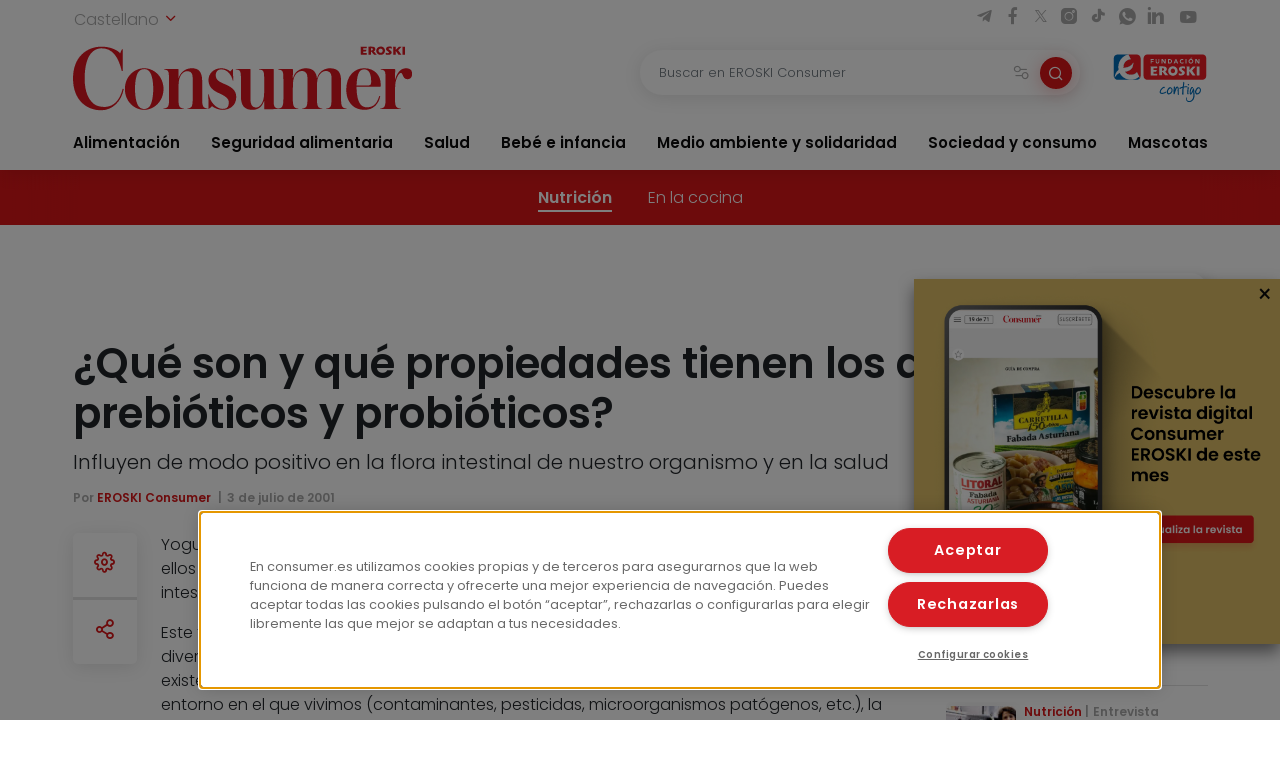

--- FILE ---
content_type: text/html; charset=UTF-8
request_url: https://www.consumer.es/alimentacion/que-son-y-que-propiedades-tienen-los-alimentos-prebioticos-y-probioticos.html
body_size: 13886
content:
 <!DOCTYPE html><html lang="es-ES"
prefix="og: https://ogp.me/ns#" > <head> <meta charset="UTF-8"> <meta name="viewport" content="width=device-width, initial-scale=1, shrink-to-fit=no"> <link rel="profile" href="http://gmpg.org/xfn/11"> <link rel="shortcut icon" type="image/png" href="https://www.consumer.es/app/themes/consumer/favicon.png"/> <link rel="icon" href="https://www.consumer.es/app/themes/consumer/c-consumer.png" sizes="32x32" /> <link rel="apple-touch-icon" href="https://www.consumer.es/app/themes/consumer/c-consumer.png" /> <link rel="preload" href="https://www.consumer.es/app/themes/consumer/assets/css/consumer.style.css" as="style"> <link rel="preload" href="https://www.consumer.es/app/themes/consumer/assets/font/2F22C0_0_0.woff2" as="font" type="font/woff2" crossorigin=""> <link rel="preload" href="https://www.consumer.es/app/themes/consumer/assets/font/2F22C0_1_0.woff2" as="font" type="font/woff2" crossorigin=""> <link rel="preload" href="https://www.consumer.es/app/themes/consumer/assets/font/consumer.ttf" as="font" type="font/ttf" crossorigin=""> <script>dataLayer = [{"idioma": "es","categoria": "Alimentación","subcategoria": "Nutrición","fecha_publicacion": "2001-07-03 12:00:00","autor": "EROSKI Consumer","pagetype": "articulo"
}];</script><title>¿Qué son y qué propiedades tienen los alimentos prebióticos y probióticos? | Consumer</title><meta name="description" content="Yogures y otras leches fermentadas, leche rica en calcio o con fructo-oligosacáridos? Todos ellos tienen una estrecha relación entre determinadas poblaciones microbianas de nuestro intestino, de efectos beneficiosos para la salud de nuestro organismo. Este tipo de alimentos y productos alimenticios han alcanzado una gran popularidad por diversas razones; un mayor conocimiento por parte de […]"/><link rel="canonical" href="https://www.consumer.es/alimentacion/que-son-y-que-propiedades-tienen-los-alimentos-prebioticos-y-probioticos.html" /><meta property="og:site_name" content="Consumer |" /><meta property="og:type" content="article" /><meta property="og:title" content="¿Qué son y qué propiedades tienen los alimentos prebióticos y probióticos? | Consumer" /><meta property="og:description" content="Yogures y otras leches fermentadas, leche rica en calcio o con fructo-oligosacáridos? Todos ellos tienen una estrecha relación entre determinadas poblaciones microbianas de nuestro intestino, de efectos beneficiosos para la salud de nuestro organismo. Este tipo de alimentos y productos alimenticios han alcanzado una gran popularidad por diversas razones; un mayor conocimiento por parte de […]" /><meta property="og:url" content="https://www.consumer.es/alimentacion/que-son-y-que-propiedades-tienen-los-alimentos-prebioticos-y-probioticos.html" /><meta property="og:image" content="/app/uploads/2022/02/eroski_consumer.jpg" /><meta property="og:image:secure_url" content="/app/uploads/2022/02/eroski_consumer.jpg" /><meta property="article:published_time" content="2001-07-02T22:00:00Z" /><meta property="article:modified_time" content="2022-12-15T13:03:23Z" /><meta name="twitter:card" content="summary" /><meta name="twitter:domain" content="www.consumer.es" /><meta name="twitter:title" content="¿Qué son y qué propiedades tienen los alimentos prebióticos y probióticos? | Consumer" /><meta name="twitter:description" content="Yogures y otras leches fermentadas, leche rica en calcio o con fructo-oligosacáridos? Todos ellos tienen una estrecha relación entre determinadas poblaciones microbianas de nuestro intestino, de efectos beneficiosos para la salud de nuestro organismo. Este tipo de alimentos y productos alimenticios han alcanzado una gran popularidad por diversas razones; un mayor conocimiento por parte de […]" /><meta name="twitter:image" content="/app/uploads/2022/02/eroski_consumer.jpg" /><script type="application/ld+json" class="aioseo-schema">{"@context":"https:\/\/schema.org","@graph":[{"@type":"WebSite","@id":"https:\/\/www.consumer.es\/#website","url":"https:\/\/www.consumer.es\/","name":"Consumer","publisher":{"@id":"https:\/\/www.consumer.es\/#organization"}},{"@type":"Organization","@id":"https:\/\/www.consumer.es\/#organization","name":"Eroski Consumer","url":"https:\/\/www.consumer.es\/","logo":{"@type":"ImageObject","@id":"https:\/\/www.consumer.es\/#organizationLogo","url":"https:\/\/www.consumer.es\/app\/themes\/consumer\/assets\/img\/logo-consumer.svg"},"image":{"@id":"https:\/\/www.consumer.es\/#organizationLogo"}},{"@type":"BreadcrumbList","@id":"https:\/\/www.consumer.es\/alimentacion\/que-son-y-que-propiedades-tienen-los-alimentos-prebioticos-y-probioticos.html#breadcrumblist","itemListElement":[{"@type":"ListItem","@id":"https:\/\/www.consumer.es\/#listItem","position":"1","item":{"@id":"https:\/\/www.consumer.es\/#item","name":"Inicio","description":"Las \u00faltimas novedades y la actualidad m\u00e1s completa con informaci\u00f3n rigurosa y pr\u00e1ctica para el Consumidor en Alimentaci\u00f3n, Salud, Beb\u00e9, Mascotas, etc.","url":"https:\/\/www.consumer.es\/"},"nextItem":"https:\/\/www.consumer.es\/alimentacion\/#listItem"},{"@type":"ListItem","@id":"https:\/\/www.consumer.es\/alimentacion\/#listItem","position":"2","item":{"@id":"https:\/\/www.consumer.es\/alimentacion\/#item","name":"Alimentaci\u00f3n","description":"Yogures y otras leches fermentadas, leche rica en calcio o con fructo-oligosac\u00e1ridos? Todos ellos tienen una estrecha relaci\u00f3n entre determinadas poblaciones microbianas de nuestro intestino, de efectos beneficiosos para la salud de nuestro organismo. Este tipo de alimentos y productos alimenticios han alcanzado una gran popularidad por diversas razones; un mayor conocimiento por parte de [\u2026]","url":"https:\/\/www.consumer.es\/alimentacion\/"},"previousItem":"https:\/\/www.consumer.es\/#listItem"}]},{"@type":"Person","@id":"https:\/\/www.consumer.es\/author\/maitezudaire#author","url":"https:\/\/www.consumer.es\/author\/maitezudaire","name":"maitezudaire","image":{"@type":"ImageObject","@id":"https:\/\/www.consumer.es\/alimentacion\/que-son-y-que-propiedades-tienen-los-alimentos-prebioticos-y-probioticos.html#authorImage","url":"https:\/\/secure.gravatar.com\/avatar\/16bfc63195b4076d4963abad185f8efa?s=96&d=mm&r=g","width":"96","height":"96","caption":"maitezudaire"}}]}</script><link rel='dns-prefetch' href='//s.w.org' /><link rel="alternate" type="application/rss+xml" title="Consumer &raquo; Comentario ¿Qué son y qué propiedades tienen los alimentos prebióticos y probióticos? del feed" href="https://www.consumer.es/alimentacion/que-son-y-que-propiedades-tienen-los-alimentos-prebioticos-y-probioticos.html/feed" /><link rel='stylesheet' id='consumer-style-css' href='https://www.consumer.es/app/themes/consumer/assets/css/consumer.style.css' type='text/css' media='all' /><script type='text/javascript' id='gtm-js-extra'>
var cns_gtm = {"key":"GTM-M47684D"};
</script><script type='text/javascript' src='https://www.consumer.es/app/themes/consumer/assets/js/components/gtm.js?ver=1' id='gtm-js'></script><script type='text/javascript' src='https://www.consumer.es/app/themes/consumer/assets/js/components/onetrustbikuma.js?ver=1' id='onetrustbikuma-js'></script><script type='text/javascript' src='https://www.consumer.es/wp/wp-includes/js/jquery/jquery.min.js?ver=3.6.0' id='jquery-core-js'></script><link rel="https://api.w.org/" href="https://www.consumer.es/wp-json/" /><link rel="alternate" type="application/json" href="https://www.consumer.es/wp-json/wp/v2/articulo/6748" /><link rel="EditURI" type="application/rsd+xml" title="RSD" href="https://www.consumer.es/wp/xmlrpc.php?rsd" /><link rel="wlwmanifest" type="application/wlwmanifest+xml" href="https://www.consumer.es/wp/wp-includes/wlwmanifest.xml" /> <meta name="generator" content="WordPress 5.8.2" /><link rel='shortlink' href='https://www.consumer.es/?p=6748' /><script type="application/ld+json">{"@context": "https://schema.org",
"@type": "Article","@id": "https://www.consumer.es/alimentacion/que-son-y-que-propiedades-tienen-los-alimentos-prebioticos-y-probioticos.html",
"url": "https://www.consumer.es/alimentacion/que-son-y-que-propiedades-tienen-los-alimentos-prebioticos-y-probioticos.html",
"mainEntityOfPage": "https://www.consumer.es/alimentacion/que-son-y-que-propiedades-tienen-los-alimentos-prebioticos-y-probioticos.html",
"headline": "¿Qué son y qué propiedades tienen los alimentos prebióticos y probióticos? | EROSKI Consumer","description": "Influyen de modo positivo en la flora intestinal de nuestro organismo y en la salud","articleBody": "Yogures y otras leches fermentadas, leche rica en calcio o con fructo-oligosacáridos?
Todos ellos tienen una estrecha relación entre determinadas poblaciones
microbianas de nuestro intestino, de efectos beneficiosos para la salud de nuestro
organismo.
Este tipo de alimentos y productos alimenticios han alcanzado una gran popularidad
por diversas razones; un mayor conocimiento por parte de los consumidores de
la relación que existe entre alimentación y salud, la importancia
de prevenir enfermedades, los riesgos del entorno en el que vivimos (contaminantes,pesticidas, microorganismos patógenos, etc.), la búsqueda generalizada
de una vejez más saludable y, desde luego, una mayor evidencia científica
de la eficacia de los mismos.
¿Como actúan sobre la flora intestinal?
Nuestro aparato digestivo está colonizado desde el nacimiento por una compleja
y diversa colección de microorganismos. De entre las más de 400 especies descritas,unas 30 ó 40 representan el 99% de los mismos y forman lo que se ha dado en
llamar la &quot;flora microbiana&quot;. La flora microbiana normal es un delicado equilibrio
que puede variar entre las distintas poblaciones e individuos, debido, entre
otros factores, a las particularidades de cada persona y sus hábitos o costumbres
alimentarias. Los microorganismos que constituyen la flora microbiana tienen
una gran influencia en muchas características bioquímicas, fisiológicas e inmunológicas
de nuestro organismo. Presentan, también, gran importancia médica dado que componentes
de la flora normal pueden causar infecciones cuando se establecen en regiones
distintas de la gastrointestinal (por ej. bacterias inofensivas para el intestino
pueden originar cistitis cuando llegan a introducirse en el aparato urinario
e incluso pueden seguir su invasión pasando por los uréteres y llegar hasta
los riñones).
Entre los componentes beneficiosos más destacados de la microflora se encuentran
las bacterias del ácido láctico. Ya en el año 1907, en el famoso postulado de
Méchnikof -por el que éste recibió el Premio Nobel de Medicina al año siguiente-,a las bacterias lácticas se les supuso un papel importante para mantener el
equilibrio microbiano necesario para la salud.
El beneficio lo producirían a través de múltiples mecanismos, entre los que
cabe mencionar: su acción contra microorganismos dañinos, la ocupación física
de la mucosa gastrointestinal donde se encuentran los puntos de unión que otras
bacterias necesitan para producir enfermedad y la producción de compuestos beneficiosos.
Asimismo, las bacterias lácticas estimulan el sistema inmunológico o de defensas
de nuestro cuerpo contra las infecciones, lo que contribuye a mantener o prolongar
un buen estado de salud. De igual modo, estos microorganismos pueden participar
en la destrucción de compuestos tóxicos y en la eliminación de sustancias potencialmente
cancerígenas, etc.
¿Que son en realidad los alimentos probióticos
y prebióticos?
En este contexto, los probióticos se definen como &quot;aquellos microorganismos
vivos que se ingieren como suplemento alimenticio y que tienen efectos positivos
para los consumidores al actuar sobre la flora bacteriana del intestino&quot;. En
la actualidad, además de lactobacilos, se utilizan distintas bífidobacterias
y otros muchos tipos microbianos, principalmente en la elaboración de productos
lácteos.
Junto al término probiótico, ha aparecido recientemente el término prebiótico
que designa a &quot;aquel ingrediente alimenticio no digerible, que tiene la propiedad
potencial de mejorar la salud al promover el crecimiento selectivo de bacterias
intestinales beneficiosas (bifidobacterias y lactobacilos)&quot;. Un ejemplo claro
de alimento prebiótico es la leche enriquecida con fructo-oligosacáridos (FOS).
Los FOS están presentes en muchos alimentos vegetales (puerro, cebolla, espárrago,ajo, alcachofas, tomates etc. No obstante, la ingesta estimada diariamente,a partir de alimentos es muy baja (806 miligramos al día), por ello, y considerando
que son unos componentes saludables, se ha recomendado aumentar su consumo,siendo una de las formas de conseguirlo, introducirlos en los alimentos como
ingredientes añadidos.","keywords": "Prebióticos, Probióticos","datePublished": "2001-07-03 00:00:00","dateModified": "2022-12-15 14:03:23","author": {"@type": "Person","name": "maitezudaire","description": "","image": {"@type": "ImageObject","url": "https://secure.gravatar.com/avatar/?s=96&d=mm&r=g",
"height": 96,"width": 96
}},"publisher": {"@type": "Organization","@id": "https:\/\/www.consumer.es","name": "EROSKI Consumer","url": "https:\/\/www.consumer.es","sameAs": [
"https://twitter.com/eroskiconsumer",
"https://www.facebook.com/EroskiConsumer"
],"logo": {"@type": "ImageObject","url": "https://consumer.es/app/themes/consumer/assets/img/logo-consumer.svg",
"width": 300,"height": 56
},"contactPoint": {"@type": "ContactPoint","contactType": "customer support","telephone": "","url": "https:\/\/www.consumer.es\/contacto"}},"image": [
{"@type": "ImageObject","@id": "","url": "","width": 1200,"height": 900
}],"comment": [],"speakable": {"@type": "SpeakableSpecification","xpath": ["\/html\/head\/title","\/html\/head\/meta[@name='description']\/@content"]
},"isPartOf": {"@type": "WebPage","@id":"https://www.consumer.es/alimentacion/que-son-y-que-propiedades-tienen-los-alimentos-prebioticos-y-probioticos.html",
"name":"¿Qué son y qué propiedades tienen los alimentos prebióticos y probióticos? | EROSKI Consumer","url":"https://www.consumer.es/alimentacion/que-son-y-que-propiedades-tienen-los-alimentos-prebioticos-y-probioticos.html",
"description":"Influyen de modo positivo en la flora intestinal de nuestro organismo y en la salud"
}}</script><link rel="icon" href="https://www.consumer.es/app/uploads/2024/01/cropped-android-chrome-512x512-1.png" sizes="32x32" /><link rel="icon" href="https://www.consumer.es/app/uploads/2024/01/cropped-android-chrome-512x512-1.png" sizes="192x192" /><link rel="apple-touch-icon" href="https://www.consumer.es/app/uploads/2024/01/cropped-android-chrome-512x512-1.png" /><meta name="msapplication-TileImage" content="https://www.consumer.es/app/uploads/2024/01/cropped-android-chrome-512x512-1.png" /> </head><body class="articulo-template-default single single-articulo postid-6748"><noscript><iframe src="https://www.googletagmanager.com/ns.html?id=GTM-M47684D" height="0" width="0" style="display:none;visibility:hidden"></iframe></noscript><header class="header" id="header-princicpal"> <nav class="navbar navbar-expand-lg navbar-light bg-white"> <div class="navbar-region-top"> <div class="content"> <div class="language-switcher"> <div class="dropdown show"> <a href="#" role="button" id="dropdownMenuLink" data-toggle="dropdown" aria-haspopup="true" aria-expanded="false"> Castellano <i class="icon icon-chevron-down"></i> </a> <div class="dropdown-menu" aria-labelledby="dropdownMenuLink"> <a cns-lang="eu" rel="nofollow" class="dropdown-item" href="https://www.consumer.es/eu/alimentacion-eu/zer-dira-eta-zer-propietate-dituzte-elikagai-prebiotiko-eta-probiotikoek.html">Euskara</a><a cns-lang="ca" rel="nofollow" class="dropdown-item" href="https://www.consumer.es/ca/alimentacion-ca/qu-sn-i-quines-propietats-tenen-els-aliments-prebitics-i-probiticos.html">Català</a><a cns-lang="gl" rel="nofollow" class="dropdown-item" href="https://www.consumer.es/gl/alimentacion-gl/que-son-e-que-propiedades-teen-os-alimentos-prebiticos-e-probiticos.html">Galego</a> </div> </div> </div> <div class="d-lg-block d-none"> <div class="icon-list-social"> <a href="https://t.me/eroskiconsumer" target="_blank" class="icon-enlace icon-list-social-link" title="telegram"> <span class="icon icon-telegram"></span> </a> <a href="https://es-es.facebook.com/EroskiConsumer" target="_blank" class="icon-enlace icon-list-social-link" title="facebook"> <span class="icon icon-facebook-solid"></span> </a> <a href="https://twitter.com/eroskiconsumer?ref_src=twsrc%5Egoogle%7Ctwcamp%5Eserp%7Ctwgr%5Eauthor" target="_blank" class="icon-enlace icon-list-social-link" title="twitter"> <span class="icon icon-twitterX"></span> </a> <a href="https://www.instagram.com/eroskiconsumer_/" target="_blank" class="icon-enlace icon-list-social-link" title="instagram"> <span class="icon icon-instagram-solid"></span> </a> <a href="https://www.tiktok.com/@eroskiconsumer" target="_blank" class="icon-enlace icon-list-social-link" title="tiktok"> <span class="icon icon-tiktok"></span> </a> <a href="https://whatsapp.com/channel/0029VaoAktf7z4kWlLOGnS0j" target="_blank" class="icon-enlace icon-list-social-link" title="whatsapp"> <span class="icon icon-whatsapp"></span> </a> <a href="https://www.linkedin.com/company/eroski-consumer/" target="_blank" class="icon-enlace icon-list-social-link" title="linkedin"> <span class="icon icon-linkedin-solid"></span> </a> <a href="https://www.youtube.com/c/eroskiconsumer" target="_blank" class="icon-enlace icon-list-social-link" title="youtube"> <span class="icon icon-youtube-solid"></span> </a> </div> </div> </div> </div> <div class="navbar-region-middle"> <div class="content"> <div class="sect-1"> <div class="content"> <span class="navbar-toggler" data-toggle="collapse" data-target=".navbarCollapseContent" aria-controls="navbarCollapseContent" aria-expanded="false" aria-label="Toggle navigation"> <span class="icon icon-menu"></span> </span> <div class="brand"> <a class="navbar-brand" href="https://www.consumer.es"><img alt="Logo EROSKI Consumer" title="Logo EROSKI Consumer" src="https://www.consumer.es/app/themes/consumer/assets/img/logo-consumer.svg" width="340" height="65"></a> </div> <div class="search-button"> <span class="searchbar-toggler" data-toggle="collapse" data-target=".searchbarCollapseContent.searchbar-general" aria-controls="searchbarCollapseContent.searchbar-general" aria-expanded="false" aria-label="Toggle navigation"> <span class="icon icon-search"></span> </span> </div> </div> </div> <div class="sect-2"> <div class="content"> <div class="searchbar searchbarCollapseContent searchbar-general collapse "> <form> <div class="form-field search-bar"> <div class="field-text"> <input type="text" class="form-control form-item" id="searchbar-text" form="filter-block" name="search" placeholder="Buscar en EROSKI Consumer" value="" /> <span class="filters-btn-transparent" data-toggle="collapse" data-target="#filter-block" aria-expanded="true" aria-controls="filter-block"> <span class="icon icon-filters"></span> <span class="d-none">Filtrar</span> </span> <button class="search-btn-round" type="submit" form="filter-block"> <span class="icon icon-search"></span> <span class="d-none">Buscar</span> </button> </div> </div> </form></div> <div class="fundacion d-lg-block d-none"> <a class="logo-fundacion" href="https://corporativo.eroski.es/quienes-somos/fundacion-eroski/" target="_blank"><img alt="Logo fundación EROSKI Consumer" title="Logo fundación EROSKI Consumer" src="https://www.consumer.es/app/themes/consumer/assets/img/logo-fundacion-es.svg" width="96" height="48"></a> </div> </div> </div> </div> <form class="filters collapse" id="filter-block" method="get" action="https://www.consumer.es/buscador"> <div class="content"> <div class="filters-header"> <span class="filters-title"><i class="icon icon-filters"></i>Filtros</span> <span class="filters-btn-close" data-toggle="collapse" data-target="#filter-block" aria-expanded="true" aria-controls="filter-block"><i class="icon icon-x"></i><span class="d-none">Cerrar</span></span> </div> <div class="applied-filters"></div> <div class="form-group"> <div class="accordion" id="accordion-filtros"> <div class="accordion-item"> <div class="accordion-header" id="filtros-canales-header"> <span class="accordion-tag" data-toggle="collapse" data-target="#filtros-canales" aria-expanded="true" aria-controls="filtros-canales">Canales</span> </div> <div id="filtros-canales" class="collapse show" aria-labelledby="filtros-canales-header" data-parent="#accordion-filtros"> <div class="accordion-body"> <div class="accordion" id="accordion-filtros-canales"> <div class="accordion-item"> <div class="accordion-header" id="accordion-header-canales"> <div class="accordion-toggler" data-toggle="collapse" data-target="#collapse-subcanales-19" aria-expanded="false" aria-controls="collapse-subcanales-19"> <div class="form-field form-field-checkbox"> <input type="checkbox" id="canal-19" value="19" name="canal[]" > <label for="canal-19" class="item-label">Alimentación</label> </div> </div> </div> <div id="collapse-subcanales-19" class="collapse" aria-labelledby="accordion-header-canales"> <div class="accordion-body"> <div class="form-field form-field-checkbox"> <input type="checkbox" id="canal-33" value="33" name="canal[]" data-parent="canal-19" > <label for="canal-33" class="item-label">Nutrición</label> </div> <div class="form-field form-field-checkbox"> <input type="checkbox" id="canal-35" value="35" name="canal[]" data-parent="canal-19" > <label for="canal-35" class="item-label">En la cocina</label> </div> </div> </div> </div> <div class="accordion-item"> <div class="accordion-header" id="accordion-header-canales"> <div class="accordion-toggler" data-toggle="collapse" data-target="#collapse-subcanales-21" aria-expanded="false" aria-controls="collapse-subcanales-21"> <div class="form-field form-field-checkbox"> <input type="checkbox" id="canal-21" value="21" name="canal[]" > <label for="canal-21" class="item-label">Seguridad alimentaria</label> </div> </div> </div> <div id="collapse-subcanales-21" class="collapse" aria-labelledby="accordion-header-canales"> <div class="accordion-body"> <div class="form-field form-field-checkbox"> <input type="checkbox" id="canal-37" value="37" name="canal[]" data-parent="canal-21" > <label for="canal-37" class="item-label">Consumo seguro</label> </div> <div class="form-field form-field-checkbox"> <input type="checkbox" id="canal-39" value="39" name="canal[]" data-parent="canal-21" > <label for="canal-39" class="item-label">Alimentos a detalle</label> </div> <div class="form-field form-field-checkbox"> <input type="checkbox" id="canal-41" value="41" name="canal[]" data-parent="canal-21" > <label for="canal-41" class="item-label">Riesgos y medidas</label> </div> </div> </div> </div> <div class="accordion-item"> <div class="accordion-header" id="accordion-header-canales"> <div class="accordion-toggler" data-toggle="collapse" data-target="#collapse-subcanales-23" aria-expanded="false" aria-controls="collapse-subcanales-23"> <div class="form-field form-field-checkbox"> <input type="checkbox" id="canal-23" value="23" name="canal[]" > <label for="canal-23" class="item-label">Salud</label> </div> </div> </div> <div id="collapse-subcanales-23" class="collapse" aria-labelledby="accordion-header-canales"> <div class="accordion-body"> <div class="form-field form-field-checkbox"> <input type="checkbox" id="canal-43" value="43" name="canal[]" data-parent="canal-23" > <label for="canal-43" class="item-label">Bienestar</label> </div> <div class="form-field form-field-checkbox"> <input type="checkbox" id="canal-45" value="45" name="canal[]" data-parent="canal-23" > <label for="canal-45" class="item-label">Problemas de salud</label> </div> </div> </div> </div> <div class="accordion-item"> <div class="accordion-header" id="accordion-header-canales"> <div class="accordion-toggler" data-toggle="collapse" data-target="#collapse-subcanales-25" aria-expanded="false" aria-controls="collapse-subcanales-25"> <div class="form-field form-field-checkbox"> <input type="checkbox" id="canal-25" value="25" name="canal[]" > <label for="canal-25" class="item-label">Bebé e infancia</label> </div> </div> </div> <div id="collapse-subcanales-25" class="collapse" aria-labelledby="accordion-header-canales"> <div class="accordion-body"> <div class="form-field form-field-checkbox"> <input type="checkbox" id="canal-47" value="47" name="canal[]" data-parent="canal-25" > <label for="canal-47" class="item-label">Embarazo</label> </div> <div class="form-field form-field-checkbox"> <input type="checkbox" id="canal-49" value="49" name="canal[]" data-parent="canal-25" > <label for="canal-49" class="item-label">Bebés y etapas</label> </div> <div class="form-field form-field-checkbox"> <input type="checkbox" id="canal-51" value="51" name="canal[]" data-parent="canal-25" > <label for="canal-51" class="item-label">Infancia y familia</label> </div> </div> </div> </div> <div class="accordion-item"> <div class="accordion-header" id="accordion-header-canales"> <div class="accordion-toggler" data-toggle="collapse" data-target="#collapse-subcanales-27" aria-expanded="false" aria-controls="collapse-subcanales-27"> <div class="form-field form-field-checkbox"> <input type="checkbox" id="canal-27" value="27" name="canal[]" > <label for="canal-27" class="item-label">Medio ambiente y solidaridad</label> </div> </div> </div> <div id="collapse-subcanales-27" class="collapse" aria-labelledby="accordion-header-canales"> <div class="accordion-body"> <div class="form-field form-field-checkbox"> <input type="checkbox" id="canal-53" value="53" name="canal[]" data-parent="canal-27" > <label for="canal-53" class="item-label">Medio ambiente</label> </div> <div class="form-field form-field-checkbox"> <input type="checkbox" id="canal-55" value="55" name="canal[]" data-parent="canal-27" > <label for="canal-55" class="item-label">Solidaridad</label> </div> </div> </div> </div> <div class="accordion-item"> <div class="accordion-header" id="accordion-header-canales"> <div class="accordion-toggler" data-toggle="collapse" data-target="#collapse-subcanales-29" aria-expanded="false" aria-controls="collapse-subcanales-29"> <div class="form-field form-field-checkbox"> <input type="checkbox" id="canal-29" value="29" name="canal[]" > <label for="canal-29" class="item-label">Sociedad y consumo</label> </div> </div> </div> <div id="collapse-subcanales-29" class="collapse" aria-labelledby="accordion-header-canales"> <div class="accordion-body"> <div class="form-field form-field-checkbox"> <input type="checkbox" id="canal-57" value="57" name="canal[]" data-parent="canal-29" > <label for="canal-57" class="item-label">Economía doméstica</label> </div> <div class="form-field form-field-checkbox"> <input type="checkbox" id="canal-59" value="59" name="canal[]" data-parent="canal-29" > <label for="canal-59" class="item-label">Motor</label> </div> <div class="form-field form-field-checkbox"> <input type="checkbox" id="canal-61" value="61" name="canal[]" data-parent="canal-29" > <label for="canal-61" class="item-label">Viajes</label> </div> <div class="form-field form-field-checkbox"> <input type="checkbox" id="canal-63" value="63" name="canal[]" data-parent="canal-29" > <label for="canal-63" class="item-label">Vivienda</label> </div> <div class="form-field form-field-checkbox"> <input type="checkbox" id="canal-65" value="65" name="canal[]" data-parent="canal-29" > <label for="canal-65" class="item-label">Nuevas tecnologías</label> </div> <div class="form-field form-field-checkbox"> <input type="checkbox" id="canal-67" value="67" name="canal[]" data-parent="canal-29" > <label for="canal-67" class="item-label">Bricolaje</label> </div> <div class="form-field form-field-checkbox"> <input type="checkbox" id="canal-69" value="69" name="canal[]" data-parent="canal-29" > <label for="canal-69" class="item-label">Educación</label> </div> </div> </div> </div> <div class="accordion-item"> <div class="accordion-header" id="accordion-header-canales"> <div class="accordion-toggler" data-toggle="collapse" data-target="#collapse-subcanales-31" aria-expanded="false" aria-controls="collapse-subcanales-31"> <div class="form-field form-field-checkbox"> <input type="checkbox" id="canal-31" value="31" name="canal[]" > <label for="canal-31" class="item-label">Mascotas</label> </div> </div> </div> <div id="collapse-subcanales-31" class="collapse" aria-labelledby="accordion-header-canales"> <div class="accordion-body"> <div class="form-field form-field-checkbox"> <input type="checkbox" id="canal-71" value="71" name="canal[]" data-parent="canal-31" > <label for="canal-71" class="item-label">Tener mascota</label> </div> <div class="form-field form-field-checkbox"> <input type="checkbox" id="canal-73" value="73" name="canal[]" data-parent="canal-31" > <label for="canal-73" class="item-label">Cuidados</label> </div> <div class="form-field form-field-checkbox"> <input type="checkbox" id="canal-75" value="75" name="canal[]" data-parent="canal-31" > <label for="canal-75" class="item-label">Convivencia y psicología</label> </div> </div> </div> </div> </div> </div> </div> </div> <div class="accordion-item"> <div class="accordion-header" id="filtros-tipos-header"> <span class="accordion-tag" data-toggle="collapse" data-target="#filtros-tipos" aria-expanded="true" aria-controls="filtros-tipos">Tipo de contenido</span> </div> <div id="filtros-tipos" class="collapse show" aria-labelledby="filtros-tipos-header"> <div class="accordion-body"> <div class="accordion" id="accordion-filtros-tipos"> <div class="accordion-item"> <div class="accordion-header" id="accordion-header-tipos"> <div class="form-field"> <input type="checkbox" id="tipo-articulo" name="type[]" value="articulo"> <label for="tipo-articulo">Artículos</label> </div> <div class="form-field"> <input type="checkbox" id="tipo-entrevista" name="type[]" value="entrevista"> <label for="tipo-entrevista">Entrevistas</label> </div> <div class="form-field"> <input type="checkbox" id="tipo-analisis_comparativo" name="type[]" value="analisis_comparativo"> <label for="tipo-analisis_comparativo">Análisis comparativos</label> </div> <div class="form-field"> <input type="checkbox" id="tipo-guia" name="type[]" value="guia"> <label for="tipo-guia">Guías</label> </div> <div class="form-field"> <input type="checkbox" id="tipo-video" name="type[]" value="video"> <label for="tipo-video">Vídeos</label> </div> <div class="form-field"> <input type="checkbox" id="tipo-infografia" name="type[]" value="infografia"> <label for="tipo-infografia">Infografías</label> </div> <div class="form-field"> <input type="checkbox" id="tipo-monografico" name="type[]" value="monografico"> <label for="tipo-monografico">Monográficos</label> </div> </div> </div> </div> </div> </div> </div></div> </div> <div class="form-group row"> <div class="col-6"> <div class="form-field"> <label for="fecha-from" class="item-label">Fecha desde</label> <div class="field-date"> <input type="date" class="form-control form-item" id="fecha-from" name="from" value=""> </div></div> </div> <div class="col-6"> <div class="form-field"> <label for="fecha-to" class="item-label">Hasta</label> <div class="field-date"> <input type="date" class="form-control form-item" id="fecha-to" name="to" value=""> </div></div> </div> </div> <div class="form-field"> <label for="firma" class="item-label">Autor</label> <div class="field-text"> <select id="firma" name="firma[]" class="form-control form-item select2"> </select> </div></div> <div class="form-actions"> <div class="form-group row"> <div class="col-6"> <input type="button" class="btn btn-outline-secondary filters-btn-clear" value="Borrar"> </div> <div class="col-6"> <input type="submit" class="btn btn-primary" value="Aplicar"> </div> </div> </div> </div> </form> </div> <div class="collapse navbarCollapseContent navbar-collapse navbar-region-bottom"> <div class="content py-lg-0 py-3"> <ul id="menu-menu-principal" class="navbar-nav"><li class="nav-item dropdown"><a class="nav-link" href="https://www.consumer.es/alimentacion">Alimentación</a><span id="navbarDropdown-25" class="icon icon-chevron-down" role="button" data-toggle="dropdown" aria-haspopup="true" aria-expanded="false"></span><div class="dropdown-menu" aria-labelledby="navbarDropdown-25"><div class="dropdown-menu-content"><a class="nav-link dropdown-item" href="https://www.consumer.es/alimentacion/nutricion">Nutrición</a><a class="nav-link dropdown-item" href="https://www.consumer.es/alimentacion/en-la-cocina">En la cocina</a></div></div></li><li class="nav-item dropdown"><a class="nav-link" href="https://www.consumer.es/seguridad-alimentaria">Seguridad alimentaria</a><span id="navbarDropdown-30" class="icon icon-chevron-down" role="button" data-toggle="dropdown" aria-haspopup="true" aria-expanded="false"></span><div class="dropdown-menu" aria-labelledby="navbarDropdown-30"><div class="dropdown-menu-content"><a class="nav-link dropdown-item" href="https://www.consumer.es/seguridad-alimentaria/consumo-seguro">Consumo seguro</a><a class="nav-link dropdown-item" href="https://www.consumer.es/seguridad-alimentaria/alimentos-a-detalle">Alimentos a detalle</a><a class="nav-link dropdown-item" href="https://www.consumer.es/seguridad-alimentaria/riesgos-y-medidas">Riesgos y medidas</a></div></div></li><li class="nav-item dropdown"><a class="nav-link" href="https://www.consumer.es/salud">Salud</a><span id="navbarDropdown-34" class="icon icon-chevron-down" role="button" data-toggle="dropdown" aria-haspopup="true" aria-expanded="false"></span><div class="dropdown-menu" aria-labelledby="navbarDropdown-34"><div class="dropdown-menu-content"><a class="nav-link dropdown-item" href="https://www.consumer.es/salud/bienestar">Bienestar</a><a class="nav-link dropdown-item" href="https://www.consumer.es/salud/problemas-de-salud">Problemas de salud</a></div></div></li><li class="nav-item dropdown"><a class="nav-link" href="https://www.consumer.es/bebe">Bebé e infancia</a><span id="navbarDropdown-37" class="icon icon-chevron-down" role="button" data-toggle="dropdown" aria-haspopup="true" aria-expanded="false"></span><div class="dropdown-menu" aria-labelledby="navbarDropdown-37"><div class="dropdown-menu-content"><a class="nav-link dropdown-item" href="https://www.consumer.es/bebe/embarazo">Embarazo</a><a class="nav-link dropdown-item" href="https://www.consumer.es/bebe/bebes-y-etapas">Bebés y etapas</a><a class="nav-link dropdown-item" href="https://www.consumer.es/bebe/infancia-y-familia">Infancia y familia</a></div></div></li><li class="nav-item dropdown"><a class="nav-link" href="https://www.consumer.es/medio-ambiente-solidaridad">Medio ambiente y solidaridad</a><span id="navbarDropdown-46" class="icon icon-chevron-down" role="button" data-toggle="dropdown" aria-haspopup="true" aria-expanded="false"></span><div class="dropdown-menu" aria-labelledby="navbarDropdown-46"><div class="dropdown-menu-content"><a class="nav-link dropdown-item" href="https://www.consumer.es/medio-ambiente-solidaridad/medio-ambiente">Medio ambiente</a><a class="nav-link dropdown-item" href="https://www.consumer.es/medio-ambiente-solidaridad/solidaridad">Solidaridad</a></div></div></li><li class="nav-item dropdown"><a class="nav-link" href="https://www.consumer.es/sociedad-consumo">Sociedad y consumo</a><span id="navbarDropdown-50" class="icon icon-chevron-down" role="button" data-toggle="dropdown" aria-haspopup="true" aria-expanded="false"></span><div class="dropdown-menu" aria-labelledby="navbarDropdown-50"><div class="dropdown-menu-content"><a class="nav-link dropdown-item" href="https://www.consumer.es/sociedad-consumo/economia-domestica">Economía doméstica</a><a class="nav-link dropdown-item" href="https://www.consumer.es/sociedad-consumo/motor">Motor</a><a class="nav-link dropdown-item" href="https://www.consumer.es/sociedad-consumo/viajes">Viajes</a><a class="nav-link dropdown-item" href="https://www.consumer.es/sociedad-consumo/vivienda">Vivienda</a><a class="nav-link dropdown-item" href="https://www.consumer.es/sociedad-consumo/tecnologia">Nuevas tecnologías</a><a class="nav-link dropdown-item" href="https://www.consumer.es/sociedad-consumo/bricolaje">Bricolaje</a><a class="nav-link dropdown-item" href="https://www.consumer.es/sociedad-consumo/educacion">Educación</a></div></div></li><li class="nav-item dropdown"><a class="nav-link" href="https://www.consumer.es/mascotas">Mascotas</a><span id="navbarDropdown-61" class="icon icon-chevron-down" role="button" data-toggle="dropdown" aria-haspopup="true" aria-expanded="false"></span><div class="dropdown-menu" aria-labelledby="navbarDropdown-61"><div class="dropdown-menu-content"><a class="nav-link dropdown-item" href="https://www.consumer.es/mascotas/tener-mascota">Tener mascota</a><a class="nav-link dropdown-item" href="https://www.consumer.es/mascotas/cuidados">Cuidados</a><a class="nav-link dropdown-item" href="https://www.consumer.es/mascotas/convivencia-y-psicologia">Convivencia y psicología</a></div></div></li></ul> <div class="d-lg-none d-block"> <div class="sidebar-recursos card card-wrap"> <div class="featured-links"><div class="card card-wrap card-articulo"> <a class="card-hover-link" target="_blank"href="https://revista.consumer.es" title="EROSKI Consumer"> <div class="card-row"> <div class="card-col-imagen"> <div class="card-img card-imagen"> <img class="img-fluid" src="https://www.consumer.es/app/uploads/fly-images/342/revista-45x45-cc.png" width="45" height="45" alt="Revista" title="revista"> </div> </div> <div class="card-col-cuerpo"> <div class="card-body card-cuerpo"> <div class="card-category"> <small class="card-category-type">Revista</small> </div> <div class="card-title card-titulo">EROSKI Consumer</div> </div> </div> </div> </a></div><div class="card card-wrap card-articulo"> <a class="card-hover-link" href="/alimentacion/recetas" title="Menús y recetas"> <div class="card-row"> <div class="card-col-imagen"> <div class="card-img card-imagen"> <img class="img-fluid" src="https://www.consumer.es/app/uploads/fly-images/151/menus-y-recetas-45x45-cc.png" width="45" height="45" alt="Menús y recetas" title="Menús y recetas"> </div> </div> <div class="card-col-cuerpo"> <div class="card-body card-cuerpo"> <div class="card-category"> <small class="card-category-type">Guía</small> </div> <div class="card-title card-titulo">Menús y recetas</div> </div> </div> </div> </a></div><div class="card card-wrap card-articulo"> <a class="card-hover-link" href="https://caminodesantiago.consumer.es/" title="Camino de santiago"> <div class="card-row"> <div class="card-col-imagen"> <div class="card-img card-imagen"> <img class="img-fluid" src="https://www.consumer.es/app/uploads/fly-images/305076/camino-de-santiago-1-45x45-cc.png" width="45" height="45" alt="Camino de Santiago" title="camino-de-santiago"> </div> </div> <div class="card-col-cuerpo"> <div class="card-body card-cuerpo"> <div class="card-category"> <small class="card-category-type">Guía</small> </div> <div class="card-title card-titulo">Camino de santiago</div> </div> </div> </div> </a></div><div class="card card-wrap card-articulo"> <a class="card-hover-link" target="_blank"href="https://www.escueladealimentacion.es/es" title="Escuela de alimentación"> <div class="card-row"> <div class="card-col-imagen"> <div class="card-img card-imagen"> <img class="img-fluid" src="https://www.consumer.es/app/uploads/fly-images/341/escuela-de-alimentacion-45x45-cc.png" width="45" height="45" alt="Escuela de alimentación" title="escuela-de-alimentacion"> </div> </div> <div class="card-col-cuerpo"> <div class="card-body card-cuerpo"> <div class="card-category"> <small class="card-category-type">Programa</small> </div> <div class="card-title card-titulo">Escuela de alimentación</div> </div> </div> </div> </a></div></div> <div class="resources-menu"> <div class="menu-header"> <i class="icon icon-settings icon-primary"></i> <span class="menu-title">Recursos</span> </div> <div class="menu-content"> <div class="resources-item"> <div class="accordion" id="accordion-resources-1"> <div class="accordion-item"> <div class="accordion-header" id="resources-heading-1"> <div class="accordion-title"> <span class="accordion-toggler"><a href="https://www.consumer.es/guias">Guías</a><i class="icon icon-chevron-down" data-toggle="collapse" data-target="#collapse-resources-1" aria-expanded="false" aria-controls="collapse-resources-1"></i></span> </div> </div> <div id="collapse-resources-1" class="collapse" aria-labelledby="resources-heading-1" data-parent="#accordion-resources-1"> <div class="accordion-body"> <a target="_blank" href="/app/uploads/guias/es/obesidad_infantil.pdf">Obesidad Infantil</a> <a target="_blank" href="https://caminodesantiago.consumer.es/">Camino de santiago</a> <a target="_blank" href="/alimentacion/recetas">Menús y recetas</a> <a target="_blank" href="https://frutas.consumer.es/">Frutas</a> <a target="_blank" href="https://verduras.consumer.es/">Verduras y hortalizas</a> <a target="_blank" href="https://pescadosymariscos.consumer.es/">Pescados y mariscos</a> <a target="_blank" href="https://saludyalimentacion.consumer.es/">Salud y alimentación</a> <a target="_blank" href="https://trabajoyalimentacion.consumer.es/">Trabajo y alimentación</a> <a target="_blank" href="https://sexoysalud.consumer.es/">Sexo y salud</a> <a target="_blank" href="https://comprasostenible.consumer.es/">Compra sostenible</a> <a target="_blank" href="/app/uploads/guias/es/guiapracticadeestilosdevida.pdf">Pasión por la vida</a> <a target="_blank" href="https://bebe.consumer.es/">Guía del bebé</a> </div> </div> </div> </div> </div> <div class="resources-item"> <a href="https://www.consumer.es/infografias">Infografías</a> </div> <div class="resources-item"> <a href="https://www.consumer.es/monograficos">Monográficos</a> </div> <div class="resources-item"> <a href="https://www.consumer.es/videos">Vídeos</a> </div> </div></div></div> <div class="icon-list-social"> <a href="https://t.me/eroskiconsumer" target="_blank" class="icon-enlace icon-list-social-link" title="telegram"> <span class="icon icon-telegram"></span> </a> <a href="https://es-es.facebook.com/EroskiConsumer" target="_blank" class="icon-enlace icon-list-social-link" title="facebook"> <span class="icon icon-facebook-solid"></span> </a> <a href="https://twitter.com/eroskiconsumer?ref_src=twsrc%5Egoogle%7Ctwcamp%5Eserp%7Ctwgr%5Eauthor" target="_blank" class="icon-enlace icon-list-social-link" title="twitter"> <span class="icon icon-twitterX"></span> </a> <a href="https://www.instagram.com/eroskiconsumer_/" target="_blank" class="icon-enlace icon-list-social-link" title="instagram"> <span class="icon icon-instagram-solid"></span> </a> <a href="https://www.tiktok.com/@eroskiconsumer" target="_blank" class="icon-enlace icon-list-social-link" title="tiktok"> <span class="icon icon-tiktok"></span> </a> <a href="https://whatsapp.com/channel/0029VaoAktf7z4kWlLOGnS0j" target="_blank" class="icon-enlace icon-list-social-link" title="whatsapp"> <span class="icon icon-whatsapp"></span> </a> <a href="https://www.linkedin.com/company/eroski-consumer/" target="_blank" class="icon-enlace icon-list-social-link" title="linkedin"> <span class="icon icon-linkedin-solid"></span> </a> <a href="https://www.youtube.com/c/eroskiconsumer" target="_blank" class="icon-enlace icon-list-social-link" title="youtube"> <span class="icon icon-youtube-solid"></span> </a> </div> </div> </div> </div> </nav></header><div id="submenu"> <div class="menu-canal"> <a class="nav-link" href="https://www.consumer.es/alimentacion">Alimentación</a> </div> <div class="navbar menu-subcanal"> <div class="navbar-items"> <div class="navbar-items-wrap"> <ul class="navbar-nav d-inline-block"> <li class="nav-item"> <a class="nav-link active" href="https://www.consumer.es/alimentacion/nutricion">Nutrición</a> </li> <li class="nav-item"> <a class="nav-link" href="https://www.consumer.es/alimentacion/en-la-cocina">En la cocina</a> </li> </ul> </div> </div> </div></div> <div id="page-articulo" class="page-post"> <div class="block block-post"> <div class="container"> <div class="row"> <div class="ttselhuyar d-flex flex-column w-100 align-items-end position-sticky pr-3 mb-3"> <tts-component id="host"></tts-component> </div> <div class="col-lg-12"> <div class="block-post-header"> <div class="block-post-header-antetitulo"></div> <h1 class="block-post-header-title">¿Qué son y qué propiedades tienen los alimentos prebióticos y probióticos?</h1> <div class="block-post-header-subtitulo">Influyen de modo positivo en la flora intestinal de nuestro organismo y en la salud</div> <div class="block-post-header-datos"> <small class="post-autor"> Por <a href="/autor/eroski-consumer">EROSKI Consumer</a> </small> <small class="post-fecha">3 de julio de 2001</small> </div> </div> </div> <div class="col-lg-9"> <div class="wrapper d-flex flex-md-row-reverse flex-column align-items-start"> <article id="sidebar-content" class="block-post-content"> <div class="post"> <div class="post-text"> <p>Yogures y otras leches fermentadas, leche rica en calcio o con fructo-oligosacáridos?
Todos ellos tienen una estrecha relación entre determinadas poblaciones
microbianas de nuestro intestino, de efectos beneficiosos para la salud de nuestro
organismo.</p><p>Este tipo de alimentos y productos alimenticios han alcanzado una gran popularidad por diversas razones; un mayor conocimiento por parte de los consumidores de la relación que existe entre alimentación y salud, la importancia de prevenir enfermedades, los riesgos del entorno en el que vivimos (contaminantes, pesticidas, microorganismos patógenos, etc.), la búsqueda generalizada de una vejez más saludable y, desde luego, una mayor evidencia científica de la eficacia de los mismos. </p><p> <font color="cc6600"><b>¿Como actúan sobre la flora intestinal?</b></font></p><p> Nuestro aparato digestivo está colonizado desde el nacimiento por una compleja y diversa colección de microorganismos. De entre las más de 400 especies descritas, unas 30 ó 40 representan el 99% de los mismos y forman lo que se ha dado en llamar la «flora microbiana». La flora microbiana normal es un delicado equilibrio que puede variar entre las distintas poblaciones e individuos, debido, entre otros factores, a las particularidades de cada persona y sus hábitos o costumbres alimentarias. Los microorganismos que constituyen la flora microbiana tienen una gran influencia en muchas características bioquímicas, fisiológicas e inmunológicas de nuestro organismo. Presentan, también, gran importancia médica dado que componentes de la flora normal pueden causar infecciones cuando se establecen en regiones distintas de la gastrointestinal (por ej. bacterias inofensivas para el intestino pueden originar cistitis cuando llegan a introducirse en el aparato urinario e incluso pueden seguir su invasión pasando por los uréteres y llegar hasta los riñones). </p><p> Entre los componentes beneficiosos más destacados de la microflora se encuentran las bacterias del ácido láctico. Ya en el año 1907, en el famoso postulado de Méchnikof -por el que éste recibió el Premio Nobel de Medicina al año siguiente-, a las bacterias lácticas se les supuso un papel importante para mantener el equilibrio microbiano necesario para la salud. </p><p> El beneficio lo producirían a través de múltiples mecanismos, entre los que cabe mencionar: su acción contra microorganismos dañinos, la ocupación física de la mucosa gastrointestinal donde se encuentran los puntos de unión que otras bacterias necesitan para producir enfermedad y la producción de compuestos beneficiosos. </p><p> Asimismo, las bacterias lácticas estimulan el sistema inmunológico o de defensas de nuestro cuerpo contra las infecciones, lo que contribuye a mantener o prolongar un buen estado de salud. De igual modo, estos microorganismos pueden participar en la destrucción de compuestos tóxicos y en la eliminación de sustancias potencialmente cancerígenas, etc. </p><p> <font color="cc6600"><b>¿Que son en realidad los alimentos probióticos y prebióticos?</b></font></p><p> En este contexto, los <b>probióticos</b> se definen como «aquellos microorganismos vivos que se ingieren como suplemento alimenticio y que tienen efectos positivos para los consumidores al actuar sobre la flora bacteriana del intestino». En la actualidad, además de lactobacilos, se utilizan distintas bífidobacterias y otros muchos tipos microbianos, principalmente en la elaboración de productos lácteos. </p><p> Junto al término probiótico, ha aparecido recientemente el término <b>prebiótico</b> que designa a «aquel ingrediente alimenticio no digerible, que tiene la propiedad potencial de mejorar la salud al promover el crecimiento selectivo de bacterias intestinales beneficiosas (bifidobacterias y lactobacilos)». Un ejemplo claro de alimento prebiótico es la leche enriquecida con fructo-oligosacáridos (FOS). Los FOS están presentes en muchos alimentos vegetales (puerro, cebolla, espárrago, ajo, alcachofas, tomates etc. No obstante, la ingesta estimada diariamente, a partir de alimentos es muy baja (806 miligramos al día), por ello, y considerando que son unos componentes saludables, se ha recomendado aumentar su consumo, siendo una de las formas de conseguirlo, introducirlos en los alimentos como ingredientes añadidos.</p> </div> <div class="post-footer"> <div class="post-footer-tags pt-lg-5 pt-3"> <a rel="nofollow" href="https://www.consumer.es/etiquetas/prebioticos" class="etiqueta">Prebióticos</a> <a rel="nofollow" href="https://www.consumer.es/etiquetas/probioticos" class="etiqueta">Probióticos</a> </div> </div> </div> <div class="post_rrss text-center p-3 mt-3 bg-light"> Sigue a Consumer en <a href="https://www.instagram.com/eroskiconsumer_/" target="_blank" title="Instagram">Instagram</a>, <a href="https://twitter.com/eroskiconsumer" target="_blank" title="X">X</a>, <a href="https://www.threads.net/@eroskiconsumer_" target="_blank" title="Threads">Threads</a>, <a href="https://www.facebook.com/EroskiConsumer/" target="_blank" title="Facebook">Facebook</a>, <a href="https://es.linkedin.com/company/eroski-consumer" target="_blank" title="Linkedin">Linkedin</a>, <a href="https://www.whatsapp.com/channel/0029VaoAktf7z4kWlLOGnS0j" target="_blank" title="Whatsapp">Whatsapp</a>, <a href="https://t.me/eroskiconsumer" target="_blank" title="Telegram">Telegram</a> o <a href="https://www.youtube.com/user/consumereroski" target="_blank" title="Youtube">Youtube</a></div> </article> <nav id="sidebar-menu" class="active sidebar-expanded card card-wrap">  <ul class="list-unstyled components d-flex flex-lg-column flex-md-row justify-content-center"> <li class="components-item" data-toggle="tooltip" data-html="true" data-placement="auto" title="Recursos relacionados"> <a class="components-item-link" href="#recursos-relacionados"><i class="icon icon-settings icon-primary"></i><span class="label">Recursos relacionados</span></a> </li> <li class="components-item"> <ul class="list-RRSS a2a_kit"> <li class="components-item show"> <a class="a2a_dd components-item-link"> <i class="icon icon-share-2 icon-primary"></i> <span class="label">Compartir</span> </a> </li></ul> </li> </ul></nav> </div> <div class="post-footer-newsletter"> <div class="block block-newsletter row"> <div class="col-lg-11 offset-lg-1"> <div class="newsletter newsletter--post bg-gray-light ml-lg-4"> <div class="newsletter__wrapper"> <div class="newsletter__head"> <h2>Boletines EROSKI Consumer</h2> <p>Para estar al día y no perderte ninguna novedad en EROSKI Consumer, suscríbete nuestros boletines gratuitos.</p> </div><form id="newsletter-form" class="newsletter__form" method="post"> <div class="form-field"> <div class="field-text mb-3"> <input type="email" class="form-control form-item" id="newsletter-email" name="newsletter_email" placeholder="Email"> </div> </div> <div id="checks-boletines" class="block-tabs bg-gray p-md-4 p-3 rounded"> <div class="form-field"> <input type="checkbox" id="check_lo_mejor" value="1" name="lo_mejor"> <label for="check_lo_mejor" class="label-suscripcion">Suscríbete al boletín de Lo Mejor de la semana</label> </div> <div class="d-flex"> <div class="form-field"> <input type="checkbox" id="check_revista" value="1" name="revista"><label for="check_revista" class="label-suscripcion">Suscríbete al boletín de la revista mensual EROSKI Consumer</label> </div> <div class="select ml-3"> <select class="select-2" name="revista_idioma" id="select-revista-idioma"> <option value="es">ES</option> <option value="eu">EU</option> <option value="ca">CA</option> <option value="gl">GL</option> </select> </div> </div> </div> <div id="campo-politicas" class="block-tabs px-md-4 pb-0 pt-md-4 pt-3 px-3"> <div class="form-field"> <input type="checkbox" id="check_politicas" name="check_politicas" value="1"> <label class="label-politicas" for="check_politicas"> He leído y acepto las <a href="https://www.consumer.es/politica-de-proteccion-de-datos" class="underline-link" target="_blank">políticas de privacidad</a> </label> </div> </div> <button type="submit" class="btn btn-primary btn--large mt-md-4 mt-3">¡Subscríbete!</button></form></div> </div> </div></div> </div> </div> <aside class="col-lg-3 mt-lg-0 mt-4"> <div class="aside aside-relacionados"> <div class="aside-header"> <p class="aside-header-title">Artículos relacionados</p> </div> <div class="aside-content"> <div class="articulos"> <div class="articulos-item"><div class="card card-wrap card-articulo"> <a class="card-hover-link" href="https://www.consumer.es/alimentacion/kefir-caracteristicas-propiedades-saludables" title="Kéfir: el champán de los lácteos"> <div class="card-row"> <div class="card-col-imagen"> <div class="card-img card-imagen"> <picture><source media="(max-width: 767px)" srcset="https://www.consumer.es/app/uploads/fly-images/493242/que-es-kefir-140x140-cc.jpg" width="140" height="140"><img class="img-fluid" loading="lazy" src="https://www.consumer.es/app/uploads/fly-images/493242/que-es-kefir-70x70-cc.jpg" width="70" height="70" alt="propiedades del kéfir" title="que-es-kefir"></picture> </div> </div> <div class="card-col-cuerpo"> <div class="card-body card-cuerpo"> <div class="card-category"> <small class="card-category-tema">Nutrición</small> </div> <div class="card-title card-titulo">Kéfir: el champán de los lácteos</div> <p class="card-texto-datos"> <small class="card-autor text-muted"> Por Verónica Palomo </small> </p> </div> </div> </div> </a></div></div> <div class="articulos-item"><div class="card card-wrap card-articulo"> <a class="card-hover-link" href="https://www.consumer.es/alimentacion/desarrollo-nuevo-probiotico-mitigar-obesidad-complicaciones-metabolicas.html" title="“El desarrollo de este nuevo probiótico podría contribuir a mitigar la obesidad y sus complicaciones metabólicas”"> <div class="card-row"> <div class="card-col-imagen"> <div class="card-img card-imagen"> <picture><source media="(max-width: 767px)" srcset="https://www.consumer.es/app/uploads/fly-images/140964/Yolanda-Sanz-investigadora-CSIC-140x140-cc.jpg" width="140" height="140"><img class="img-fluid" loading="lazy" src="https://www.consumer.es/app/uploads/fly-images/140964/Yolanda-Sanz-investigadora-CSIC-70x70-cc.jpg" width="70" height="70" alt="entrevista Yolanda Sanz probioticos CSIC" title="Yolanda-Sanz-investigadora-CSIC"></picture> </div> </div> <div class="card-col-cuerpo"> <div class="card-body card-cuerpo"> <div class="card-category"> <small class="card-category-tema">Nutrición</small> <small class="card-category-type">Entrevista</small> </div> <div class="card-title card-titulo">“El desarrollo de este nuevo probiótico podría contribuir a mitigar la obesidad y sus complicaciones metabólicas”</div> <p class="card-texto-datos"> <small class="card-autor text-muted"> Por F. J. Recio </small> </p> </div> </div> </div> </a></div></div> <div class="articulos-item"><div class="card card-wrap card-articulo"> <a class="card-hover-link" href="https://www.consumer.es/alimentacion/probioticos-beneficios-reales-estrategia-venta.html" title="Probióticos: ¿un beneficio real o una estrategia de venta?"> <div class="card-row"> <div class="card-col-imagen"> <div class="card-img card-imagen"> <picture><source media="(max-width: 767px)" srcset="https://www.consumer.es/app/uploads/fly-images/113614/img_frutas-yogur-muesli-hd-140x140-cc.jpg" width="140" height="140"><img class="img-fluid" loading="lazy" src="https://www.consumer.es/app/uploads/fly-images/113614/img_frutas-yogur-muesli-hd-70x70-cc.jpg" width="70" height="70" alt="Img frutas yogur muesli hd" title="img_frutas-yogur-muesli-hd"></picture> </div> </div> <div class="card-col-cuerpo"> <div class="card-body card-cuerpo"> <div class="card-category"> <small class="card-category-tema">Nutrición</small> </div> <div class="card-title card-titulo">Probióticos: ¿un beneficio real o una estrategia de venta?</div> <p class="card-texto-datos"> <small class="card-autor text-muted"> Por EROSKI Consumer </small> </p> </div> </div> </div> </a></div></div> <div class="articulos-item"><div class="card card-wrap card-articulo"> <a class="card-hover-link" href="https://www.consumer.es/alimentacion/formulas-infantiles-con-probioticos-previenen-el-eczema.html" title="Fórmulas infantiles con probióticos, ¿previenen el eczema?"> <div class="card-row"> <div class="card-col-imagen"> <div class="card-img card-imagen"> <picture><source media="(max-width: 767px)" srcset="https://www.consumer.es/app/uploads/fly-images/74886/img_probioticos-ali-listp-140x140-cc.jpg" width="140" height="140"><img class="img-fluid" loading="lazy" src="https://www.consumer.es/app/uploads/fly-images/74886/img_probioticos-ali-listp-70x70-cc.jpg" width="70" height="70" alt="Img probioticos ali listp" title="img_probioticos-ali-listp"></picture> </div> </div> <div class="card-col-cuerpo"> <div class="card-body card-cuerpo"> <div class="card-category"> <small class="card-category-tema">Nutrición</small> </div> <div class="card-title card-titulo">Fórmulas infantiles con probióticos, ¿previenen el eczema?</div> <p class="card-texto-datos"> <small class="card-autor text-muted"> Por Alma María Palau Ferré </small> </p> </div> </div> </div> </a></div></div> </div> </div></div> <div class="aside aside-banners"> <div class="aside-header"> <p class="aside-header-title">De interés</p> </div> <div class="aside-content"> <div class="banners"> <a href='/alimentacion/monograficos-alimentacion/obesidad-infantil-especial-2021.html' > <div class="banners-item"> <img loading="lazy" class="img-fluid" title="Monográfico OBESIDAD INFANTIL" src="https://www.consumer.es/app/uploads/fly-images/239003/Monografico_OBESIDAD_INFANTIL-300x500.png" alt="Monográfico OBESIDAD INFANTIL"> </div> </a> <a href='/alimentacion/recetas' > <div class="banners-item"> <img loading="lazy" class="img-fluid" title="Menu_semanal_ES" src="https://www.consumer.es/app/uploads/fly-images/240951/Menu_semanal_ES-300x500.png" alt="Menus semanales"> </div> </a> <a href='https://play.google.com/store/apps/details?id=com.eroskiconsumer.recetas' target="_blank"> <div class="banners-item"> <img loading="lazy" class="img-fluid" title="App_recetas_google-ES" src="https://www.consumer.es/app/uploads/fly-images/240935/App_recetas_google-ES-300x500.png" alt="App recetas google"> </div> </a> <a href='https://apps.apple.com/es/app/recetas/id507057591?ign-mpt=uo%3D2' target="_blank"> <div class="banners-item"> <img loading="lazy" class="img-fluid" title="App_recetas_apple-ES" src="https://www.consumer.es/app/uploads/fly-images/240931/App_recetas_apple-ES-300x500.png" alt="App recetas IOS"> </div> </a> </div> </div> </div> </aside> </div> </div> </div> <div id="recursos-relacionados" class="anchor-offset"> <div class="block block-recursos-relacionados"> <div class="container-xl"> <div class="block-header"> <i class="icon icon-settings icon-primary"></i> <div class="block-header-title">Recursos relacionados</div> </div> <div class="block-content"> <div class="row recursos oc-md"> <div class="col-lg-3 recursos-item"> <div class="card card-wrap card-articulo"> <a class="card-hover-link" href="https://www.consumer.es/alimentacion/lasana-de-verduras-2-2.html" title="Lasaña de verduras"> <div class="card-row"> <div class="card-col-imagen"> <div class="card-img card-imagen"> <img class="img-fluid" loading="lazy" src="https://www.consumer.es/app/uploads/fly-images/236664/img_lasana-verduras.678x353-405x165-cc.jpg" width="405" height="165" alt="Img lasana verduras" title="img_lasana-verduras.678&#215;353"> </div> </div> <div class="card-col-cuerpo"> <div class="card-body card-cuerpo"> <div class="card-category"> <small class="card-category-tema">Nutrición</small> <small class="card-category-type">Vídeo</small> </div> <div class="card-title card-titulo">Lasaña de verduras</div> </div> </div> </div> </a></div> </div> <div class="col-lg-3 recursos-item"> <div class="card card-wrap card-articulo"> <a class="card-hover-link" href="https://www.consumer.es/alimentacion/como-elegir-la-mejor-croqueta.html" title="Cómo elegir la mejor croqueta"> <div class="card-row"> <div class="card-col-imagen"> <div class="card-img card-imagen"> <img class="img-fluid" loading="lazy" src="https://www.consumer.es/app/uploads/fly-images/155875/Croquetas-cual-comprar-405x165-cc.gif" width="405" height="165" alt="elegir croquetas" title="Croquetas-cual-comprar"> </div> </div> <div class="card-col-cuerpo"> <div class="card-body card-cuerpo"> <div class="card-category"> <small class="card-category-tema">Nutrición</small> <small class="card-category-type">Infografía</small> </div> <div class="card-title card-titulo">Cómo elegir la mejor croqueta</div> </div> </div> </div> </a></div> </div> <div class="col-lg-3 recursos-item"> <div class="card card-wrap card-articulo"> <a class="card-hover-link" href="https://www.consumer.es/alimentacion/tecnicas-basicas-de-cocina-como-cortar-las-verduras.html" title="Técnicas básicas de cocina: Cómo cortar las verduras"> <div class="card-row"> <div class="card-col-imagen"> <div class="card-img card-imagen"> <img class="img-fluid" loading="lazy" src="https://www.consumer.es/app/uploads/fly-images/236220/img_cortar-verduras.678x353-405x165-cc.jpg" width="405" height="165" alt="Img cortar verduras" title="img_cortar-verduras.678&#215;353"> </div> </div> <div class="card-col-cuerpo"> <div class="card-body card-cuerpo"> <div class="card-category"> <small class="card-category-tema">En la cocina</small> <small class="card-category-type">Vídeo</small> </div> <div class="card-title card-titulo">Técnicas básicas de cocina: Cómo cortar las verduras</div> </div> </div> </div> </a></div> </div> <div class="col-lg-3 recursos-item"> <div class="card card-wrap card-articulo"> <a class="card-hover-link" href="https://www.consumer.es/alimentacion/cafes-listos-llevar-consejos-compra" title="Cafés listos para llevar: recomendaciones de compra"> <div class="card-row"> <div class="card-col-imagen"> <div class="card-img card-imagen"> <img class="img-fluid" loading="lazy" src="https://www.consumer.es/app/uploads/fly-images/247283/Guia-Compra-cafes-para-llevar-405x165-cc.jpg" width="405" height="165" alt="recomendaciones para elegir cafés listos para llevar" title="Guia-Compra-cafes-para-llevar"> </div> </div> <div class="card-col-cuerpo"> <div class="card-body card-cuerpo"> <div class="card-category"> <small class="card-category-tema">Nutrición</small> <small class="card-category-type">Infografía</small> </div> <div class="card-title card-titulo">Cafés listos para llevar: recomendaciones de compra</div> </div> </div> </div> </a></div> </div> </div> </div> </div> </div></div> </div><button class="back-to-top" type="button"><i class="icon icon-arrow-up"></i></button>  <footer class="footer mt-auto bg-white footer-light"> <div class="container"> <div class="footer-top row justify-content-between"> <div class="col-lg-3 pr-lg-4 footer-top-brand"> <div class="mb-4"> <img loading="lazy" class="img-fluid" src="https://www.consumer.es/app/themes/consumer/assets/img/logotipo_consumer_rojo.svg" alt="logotipo consumer rojo"> </div> <p>Información útil y práctica sobre consumo para tu día a día</p> <div class="icon-list-social mt-lg-4 mt-2 mb-5 mb-lg-0"> <a href="https://t.me/eroskiconsumer" target="_blank" class="icon-enlace icon-list-social-link" title="telegram"> <span class="icon icon-telegram"></span> </a> <a href="https://es-es.facebook.com/EroskiConsumer" target="_blank" class="icon-enlace icon-list-social-link" title="facebook"> <span class="icon icon-facebook-solid"></span> </a> <a href="https://twitter.com/eroskiconsumer?ref_src=twsrc%5Egoogle%7Ctwcamp%5Eserp%7Ctwgr%5Eauthor" target="_blank" class="icon-enlace icon-list-social-link" title="twitter"> <span class="icon icon-twitterX"></span> </a> <a href="https://www.instagram.com/eroskiconsumer_/" target="_blank" class="icon-enlace icon-list-social-link" title="instagram"> <span class="icon icon-instagram-solid"></span> </a> <a href="https://www.tiktok.com/@eroskiconsumer" target="_blank" class="icon-enlace icon-list-social-link" title="tiktok"> <span class="icon icon-tiktok"></span> </a> <a href="https://whatsapp.com/channel/0029VaoAktf7z4kWlLOGnS0j" target="_blank" class="icon-enlace icon-list-social-link" title="whatsapp"> <span class="icon icon-whatsapp"></span> </a> <a href="https://www.linkedin.com/company/eroski-consumer/" target="_blank" class="icon-enlace icon-list-social-link" title="linkedin"> <span class="icon icon-linkedin-solid"></span> </a> <a href="https://www.youtube.com/c/eroskiconsumer" target="_blank" class="icon-enlace icon-list-social-link" title="youtube"> <span class="icon icon-youtube-solid"></span> </a> </div> </div> <div class="col-lg-9"> <div class="row justify-content-end"> <div class="footer-top-canales col-lg-4 col-md-3 col-7 mb-5 mb-lg-0"> <div class="h5 footer-title">Canales</div> <ul class="nav navbar-nav mb-0"> <li class="nav-item"> <a class="nav-link" href="https://www.consumer.es/alimentacion" title="Alimentación">Alimentación</a> </li> <li class="nav-item"> <a class="nav-link" href="https://www.consumer.es/seguridad-alimentaria" title="Seguridad alimentaria">Seguridad alimentaria</a> </li> <li class="nav-item"> <a class="nav-link" href="https://www.consumer.es/salud" title="Salud">Salud</a> </li> <li class="nav-item"> <a class="nav-link" href="https://www.consumer.es/bebe" title="Bebé e infancia">Bebé e infancia</a> </li> <li class="nav-item"> <a class="nav-link" href="https://www.consumer.es/medio-ambiente-solidaridad" title="Medio ambiente y solidaridad">Medio ambiente y solidaridad</a> </li> <li class="nav-item"> <a class="nav-link" href="https://www.consumer.es/sociedad-consumo" title="Sociedad y consumo">Sociedad y consumo</a> </li> <li class="nav-item"> <a class="nav-link" href="https://www.consumer.es/mascotas" title="Mascotas">Mascotas</a> </li> </ul> </div> <div class="footer-top-recursos col-lg-2 col-md-3 col-5 mb-5 mb-lg-0"> <div class="h5 footer-title">Recursos</div> <ul id="menu-recursos-footer" class="nav navbar-nav mb-0"> <li class="nav-item"> <a href="https://revista.consumer.es" class="nav-link">Revista</a> </li> <li class="nav-item"> <a href="https://www.consumer.es/guias" class="nav-link">Guías</a> </li> <li class="nav-item"> <a href="https://www.consumer.es/infografias" class="nav-link">Infografías</a> </li> <li class="nav-item"> <a href="https://www.consumer.es/videos" class="nav-link">Vídeos</a> </li> <li class="nav-item"> <a href="https://www.consumer.es/monograficos" class="nav-link">Monográficos</a> </li> </ul> </div> <div class="footer-top-info col-lg-3 col-md-3 col-sm-12 pt-5 py-md-0 order-md-1 order-2"> <div class="h5 footer-title">Más información</div> <ul id="menu-info-footer" class="nav navbar-nav mb-0"> <li class="nav-item"> <a href="https://www.consumer.es/quienes-somos" class="nav-link" title="¿Quiénes somos?">¿Quiénes somos?</a> </li> <li class="nav-item"> <a href="https://www.consumer.es/hemeroteca" class="nav-link" title="Hemeroteca">Hemeroteca</a> </li> <li class="nav-item"> <a href="https://www.consumer.es/contacto" class="nav-link" title="Contacto">Contacto</a> </li> <li class="nav-item"> <a href="https://www.consumer.es/prensa" class="nav-link" title="Prensa">Prensa</a> </li> <li class="nav-item"> <a href="https://corpus.consumer.es/i18n/setlang/?language=es" class="nav-link" title="Corpus" target="_blank">Corpus Lingüístico Consumer</a> </li> </ul> </div> <div class="footer-top-app col-lg-3 col-md-3 col-sm-12 py-4 py-md-0 order-md-2 order-1"> <div class="h5 footer-title">Nuestras Apps</div> <div class="row app-items"> <div class="col-sm-12 my-2 app-item"> <div class="app-item-revista d-flex flex-column pb-2"> <p class="app-item-title font-weight-bold mb-1">App de recetas</p> <div class="icon-list-apps mt-auto"> <a href="https://play.google.com/store/apps/details?id=com.eroskiconsumer.recetas" target="_blank" class="icon-enlace icon-app-link" title="google play"><span class="icon icon-g-play-white"><span class="path1"></span><span class="path2"></span><span class="path3"></span><span class="path4"></span><span class="path5"></span><span class="path6"></span><span class="path7"></span><span class="path8"></span><span class="path9"></span></span></a> <a href="https://apps.apple.com/es/app/recetas/id507057591?ign-mpt=uo%3D2" target="_blank" class="icon-enlace icon-app-link" title="app store"><span class="icon icon-app-store"><span class="path1"></span><span class="path2"></span><span class="path3"></span><span class="path4"></span><span class="path5"></span><span class="path6"></span></span></a> </div> </div> </div> <div class="col-sm-12 my-2 app-item"> <div class="app-item-camino d-flex flex-column pb-2"> <p class="app-item-title font-weight-bold mb-1">App del Camino de Santiago</p> <div class="icon-apps mt-auto"> <a href="https://play.google.com/store/apps/details?id=com.eroskiconsumer.caminodesantiago" class="icon-enlace icon-app-link" title="google play" target="_blank"> <span class="icon icon-g-play-white"> <span class="path1"></span><span class="path2"></span><span class="path3"></span><span class="path4"></span><span class="path5"></span><span class="path6"></span><span class="path7"></span><span class="path8"></span><span class="path9"></span></span></a> <a href="https://apps.apple.com/es/app/camino/id378279011" class="icon-enlace icon-app-link" title="app store" target="_blank"><span class="icon icon-app-store"><span class="path1"></span><span class="path2"></span><span class="path3"></span><span class="path4"></span><span class="path5"></span><span class="path6"></span></span></a> </div> </div> </div> </div> </div> </div> </div> </div> <div class="footer-bottom row no-gutters justify-content-lg-start justify-content-center align-items-center pb-sm-3 pb-5"> <div class="col-lg-auto col-12 order-lg-1 order-4 footer-bottom-brand"> <a href="https://corporativo.eroski.es/quienes-somos/fundacion-eroski/" target="_black" title="Fundación Eroski"> <img loading="lazy" class="img-fluid" src="https://www.consumer.es/app/themes/consumer/assets/img/logo-fundacion-es.svg" alt="Logo fundación"> </a> </div> <div class="col-lg-auto col-12 order-lg-2 order-1 footer-bottom-copywrite"> <span>© Fundación EROSKI</span> </div> <div class="col-auto ml-lg-auto order-lg-4 order-3 footer-bottom-legal"> <ul class="navbar-nav flex-wrap flex-row justify-content-center"> <li class="nav-item"> <a href="https://www.consumer.es/aviso-legal" class="nav-link" title="Aviso legal">Aviso legal</a> </li> <li class="nav-item"> <a href="https://www.consumer.es/politica-de-proteccion-de-datos" class="nav-link" title="Políticas de privacidad">Políticas de privacidad</a> </li> <li class="nav-item"> <a href="https://www.consumer.es/cookies" class="nav-link" title="Políticas de cookies">Políticas de cookies</a> </li> </ul> </div> </div> </div></footer><div id="modal-revista-digital" class="modal fade modal-cookie" tabindex="-1" role="dialog"> <div class="modal-dialog" role="document"> <div class="modal-content"> <button type="button" class="close" data-dismiss="modal" aria-label="Cerrar"><span aria-hidden="true">&times;</span></button> <div class="modal-body"> <a id="link-revista-digital" href="https://revista.consumer.es/portadas/2026/01/edicion-impresa/digital/" target="_blank"><img class="img-fluid" src="https://www.consumer.es/app/themes/consumer/assets/img/Banner_revista_online_es.jpg?m=01-2026" alt="Nueva revista digital"></a> </div> </div> </div></div><div id="modal-newsletter" class="modal fade modal-cookie" tabindex="-1" role="dialog"> <div class="modal-dialog" role="document"> <div class="modal-content"> <button type="button" class="close" data-dismiss="modal" aria-label="Cerrar"><span aria-hidden="true">&times;</span></button> <div class="modal-body"> <a id="link-boletines" href="https://www.consumer.es/#newsletter"><img class="img-fluid" src="https://www.consumer.es/app/themes/consumer/assets/img/banner_modal_newsletter_es.jpg" alt="Boletines EROSKI Consumer"></a> </div> </div> </div></div><script type='text/javascript' id='consumer-script-js-extra'>
var consumer = {"select2":{"minChar":"Introduzca al menos 3 caracteres"}};var searchFilters = {"url":"https:\/\/www.consumer.es\/wp\/wp-admin\/admin-ajax.php","actions":{"autores_autocomplete":"search_filters_autores_autocomplete_ajax"},"selectStrings":{"searching":"Buscando...","noResults":"Sin resultados","removeItem":"Eliminar elemento"}};
</script><script type='text/javascript' src='https://www.consumer.es/app/themes/consumer/assets/js/consumer.script.js?ver=1.1' id='consumer-script-js'></script><script type='text/javascript' src='https://www.consumer.es/app/themes/consumer/assets/js/components/gtm-main-menu.js' id='gtm-main-menu-js'></script><script type='text/javascript' id='lector-elhuyar-js-extra'>
var consumer = {"idioma":"es","voces":{"hombre":"Hombre","mujer":"Mujer"},"textos":{"escuchar":"Escuchar"}};
</script><script type='text/javascript' src='https://www.consumer.es/app/themes/consumer/assets/js/components/lector-elhuyar.js' id='lector-elhuyar-js'></script><script src="https://ttsneuronala.elhuyar.eus/static/barrak/consumer/tts-component.js" integrity="sha384-IKVXXfCKRm9EvFnWGCHa4G2TwhMlSaGgYOsbItSSEd+TUIKpE26YQokeLj4cUGpA" crossorigin="anonymous"></script><script type='text/javascript' id='add-to-any-js-extra'>
var a2a_config = {"icon_color":"transparent, #DB1719","color_bg":"#FFFFFF","color_main":"#FFFFFF","color_border":"#FFFFFF","color_link_text":"#DB1719","color_link_text_hover":"#0B0A0B","num_services":"8","prioritize":["facebook","whatsapp","twitter","linkedin","meneame","telegram","pinterest","email"]};
</script><script type='text/javascript' src='https://static.addtoany.com/menu/page.js?ver=5.8.2' id='add-to-any-js'></script><script type='text/javascript' src='https://www.consumer.es/app/themes/consumer/assets/js/components/sidebar-menu.js?ver=1' id='articulo-js'></script><script type='text/javascript' id='consumer-newsletter-js-extra'>
var newsletter_ajax_form = {"subscribe_ajax_submit":"https:\/\/www.consumer.es\/wp\/wp-admin\/admin-ajax.php","action":"newsletter_subscribe","form":"alta","form_lang":"es"};
</script><script type='text/javascript' src='https://www.consumer.es/app/themes/consumer/assets/js/components/newsletter.js?ver=1' id='consumer-newsletter-js'></script><script type='text/javascript' id='modal-revista-js-extra'>
var consumer_modal = {"cookie_name":"cns_modal_revista","cookie_boletin_name":"cns_modal_boletin"};
</script><script type='text/javascript' src='https://www.consumer.es/app/themes/consumer/assets/js/components/modal-revista.js?ver=1.2' id='modal-revista-js'></script><script type='text/javascript'>(function() {var expirationDate = new Date();expirationDate.setTime( expirationDate.getTime() + 31536000 * 1000 );document.cookie = "pll_language=es; expires=" + expirationDate.toUTCString() + "; path=/; secure; SameSite=Lax";}());</script><script defer src="https://static.cloudflareinsights.com/beacon.min.js/vcd15cbe7772f49c399c6a5babf22c1241717689176015" integrity="sha512-ZpsOmlRQV6y907TI0dKBHq9Md29nnaEIPlkf84rnaERnq6zvWvPUqr2ft8M1aS28oN72PdrCzSjY4U6VaAw1EQ==" data-cf-beacon='{"version":"2024.11.0","token":"a06cfc6ce76d4193b88da6d2e80a1340","server_timing":{"name":{"cfCacheStatus":true,"cfEdge":true,"cfExtPri":true,"cfL4":true,"cfOrigin":true,"cfSpeedBrain":true},"location_startswith":null}}' crossorigin="anonymous"></script>
</body></html>